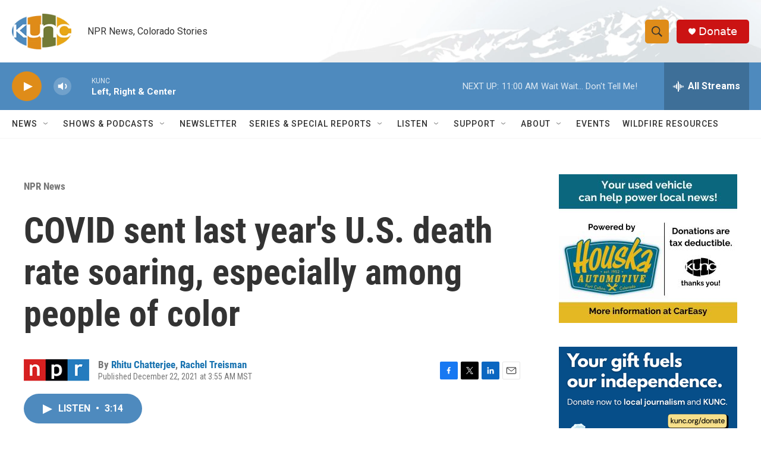

--- FILE ---
content_type: text/html; charset=utf-8
request_url: https://www.google.com/recaptcha/api2/aframe
body_size: 266
content:
<!DOCTYPE HTML><html><head><meta http-equiv="content-type" content="text/html; charset=UTF-8"></head><body><script nonce="_vsDiOPc38_VVLyewvTbuA">/** Anti-fraud and anti-abuse applications only. See google.com/recaptcha */ try{var clients={'sodar':'https://pagead2.googlesyndication.com/pagead/sodar?'};window.addEventListener("message",function(a){try{if(a.source===window.parent){var b=JSON.parse(a.data);var c=clients[b['id']];if(c){var d=document.createElement('img');d.src=c+b['params']+'&rc='+(localStorage.getItem("rc::a")?sessionStorage.getItem("rc::b"):"");window.document.body.appendChild(d);sessionStorage.setItem("rc::e",parseInt(sessionStorage.getItem("rc::e")||0)+1);localStorage.setItem("rc::h",'1769361696043');}}}catch(b){}});window.parent.postMessage("_grecaptcha_ready", "*");}catch(b){}</script></body></html>

--- FILE ---
content_type: text/plain; charset=utf-8
request_url: https://gdapi.pushplanet.com/
body_size: 574
content:
{
  "ep": "lightboxapi",
  "da": "bg*br*al|Apple%bt*bm*bs*cb*bu*dl$0^j~m|131.0.0.0%v~d~f~primarySoftwareType|Robot%s~r~dg*e~b~dq*z|Blink%cn*ds*ba*ch*cc*n|Chrome%t~bl*ac~aa~g~y|macOS%ce*ah~bq*bd~dd*cq$0^cl*df*bp*ad|Desktop%bh*c~dc*dn*bi*ae~ci*cx*p~bk*de*bc*i~h|10.15.7%cd*w~cu*ck*l~u~partialIdentification*af~bz*db*ab*q~a*cp$0^dh*k|Apple%cr*ag|-",
  "ip_hits": 1,
  "ip_key": "ip_3.23.86.92",
  "rand": 165791,
  "devsrc": "memory",
  "ts": 1769361694918.0,
  "geo": {
    "city": "Columbus",
    "ip": "3.23.86.92",
    "latitude": 39.9625,
    "country_code": "US",
    "region_name": "Ohio",
    "continent_code": "NA",
    "country_name": "United States",
    "time_zone": "America/New_York",
    "metro_code": 535,
    "region_code": "OH",
    "longitude": -83.0061,
    "zipcode": "43215",
    "continent_name": "North America"
  },
  "ip_blocked": false
}